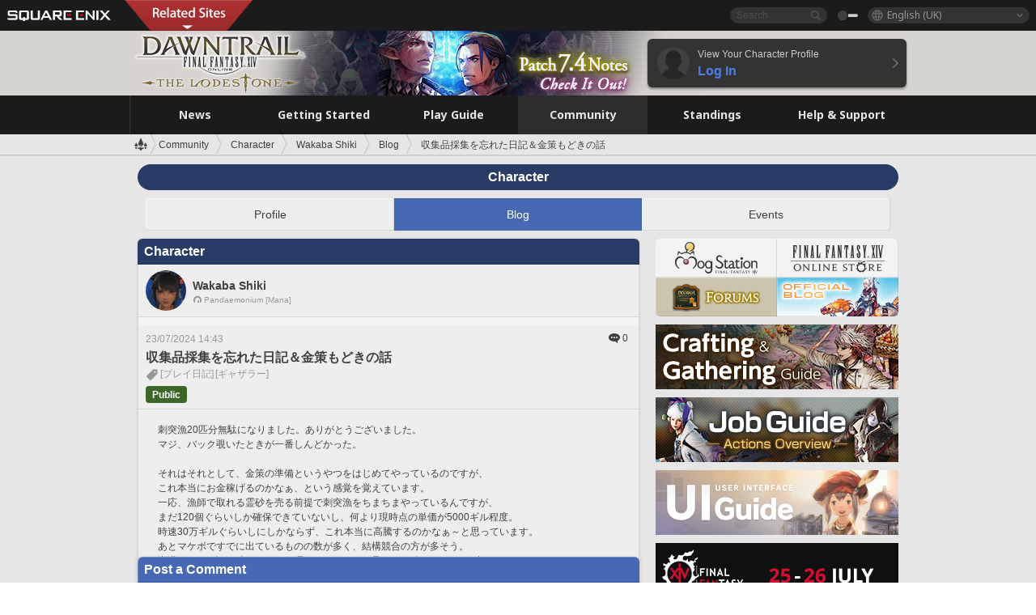

--- FILE ---
content_type: text/javascript
request_url: https://lds-img.finalfantasyxiv.com/h/h/NnUa9nzEy8QLFuJau-vgaP8TG8.js
body_size: 1018
content:
$(function() {
	$("a[rel=view_image]").setFancybox();

	var $comment_form = $('.comment_xhr_form');

	if ( $comment_form.length ) {
		function submit_error_fn(xhrform, xhr, textStatus, errorThrown) {
			if ( xhr.status == '404' ) {
				xhrform.error_messages = {'conflict': [l('errors.diary.threadDelete')]};
			}
			else {
				xhrform.error_messages = {'common': ['unknown error']};
			}
			xhrform.error();
			xhrform.unprogress();
		}
		$comment_form.xhrform({
			reset_at_done: true,
			reload: true,
			unscroll: true,
			submit_error_fn: submit_error_fn
		});
	}
	$('.js__blog_delete').click(function() {
		var $this = $(this);
		var character_id = $this.data('character_id');
		var blog_id      = $this.data('blog_id');

		ldstDialog.open(l('myblog.Delete_entry'), "CONFIRM", function(b) {
			if (b) {
				$.ajax({
					type: 'POST',
					url: sprintf(
						'%scharacter/%s/blog/%s/delete/',
						api_uri,
						character_id,
						blog_id
					),
					dataType: 'json',
					data: {
						'csrf_token': csrf_token
					},
					success: function(data) {
						if ( data.error ) {
							alert(data.error.message);
						}
						else {
							location.href = sprintf('%scharacter/%s/blog/', base_uri, character_id);
						}
					}
				});
			}
		});
	});
	$('.js__comment_delete').click(function() {
		var $this = $(this);
		var character_id = $this.data('character_id');
		var blog_id      = $this.data('blog_id');
		var comment_id   = $this.data('comment_id');

		ldstDialog.open(l('myblog.Delete_comment'), "CONFIRM", function(b) {
			if (b) {
				$.ajax({
					type: 'POST',
					url: sprintf(
						'%scharacter/%s/blog/%s/comment/%s/delete/',
						api_uri,
						character_id,
						blog_id,
						comment_id
					),
					dataType: 'json',
					data: {
						'csrf_token': csrf_token
					},
					success: function(data) {
						if ( data.error ) {
							alert(data.error.message);
						}
						else {
							silent_reload();
						}
					}
				});
			}
		});
	});
	$('.report_target_body').find('.img_box a').each(function(){
		$(this).removeAttr('rel');
	});

	var $likes_wrapper = $('.blog__area__like__list__wrapper');
	$('a.js__open_like_list').on('click',function(e){
		e.preventDefault();
		if ( is_loading ) {
			return;
		}
		var is_loading = true;
		var api_url = $(this).data('api');
		var page = 1;
		$.ajax({
			type: 'GET',
			url: api_url,
			dataType: 'html'
		}).done(function(res) {
			is_loading = false;
			$likes_wrapper.html(res);

			var scrllTop = $(window).scrollTop();
			var ps;
			$('body,html').css({'position':'fixed','top':'-'+scrllTop+'px','width':'100%'});
			$likes_wrapper.fadeIn(400,function(){
				ps = new PerfectScrollbar('.js__scrollbar', {
					maxScrollbarLength:150,
					minScrollbarLength:16
				});
			});
			$('.js__scrollbar').on('ps-y-reach-end', function(){
				if ( is_loading ) {
					return;
				}
				is_loading = true;
				page = page + 1;
				$.ajax({
					type: 'GET',
					url: api_url + '?page=' + page,
					dataType: 'html'
				}).done(function(more_html, type, xhr) {
					var $more_html = $(more_html);
					$('.js__scrollbar').append($more_html.find('.js__scrollbar').html());
					if ( xhr.getResponseHeader('X-More') == '1' ) {
						// more loading
						is_loading = false;
					}
				});
			});
			$('.js__close_like_list').on('click',function(e){
				e.preventDefault();
				list_close()
			});
			$likes_wrapper.on('mouseup',function(e){
				if(!$.contains($('.blog__area__like__list')[0], e.target)){
					list_close();
				}
			});
			function list_close(){
				$likes_wrapper.fadeOut(200);
				$('body,html').css({'position':'static'}).scrollTop(scrllTop);
				$('.js__scrollbar').scrollTop(0)
			}
		});
	});


});
